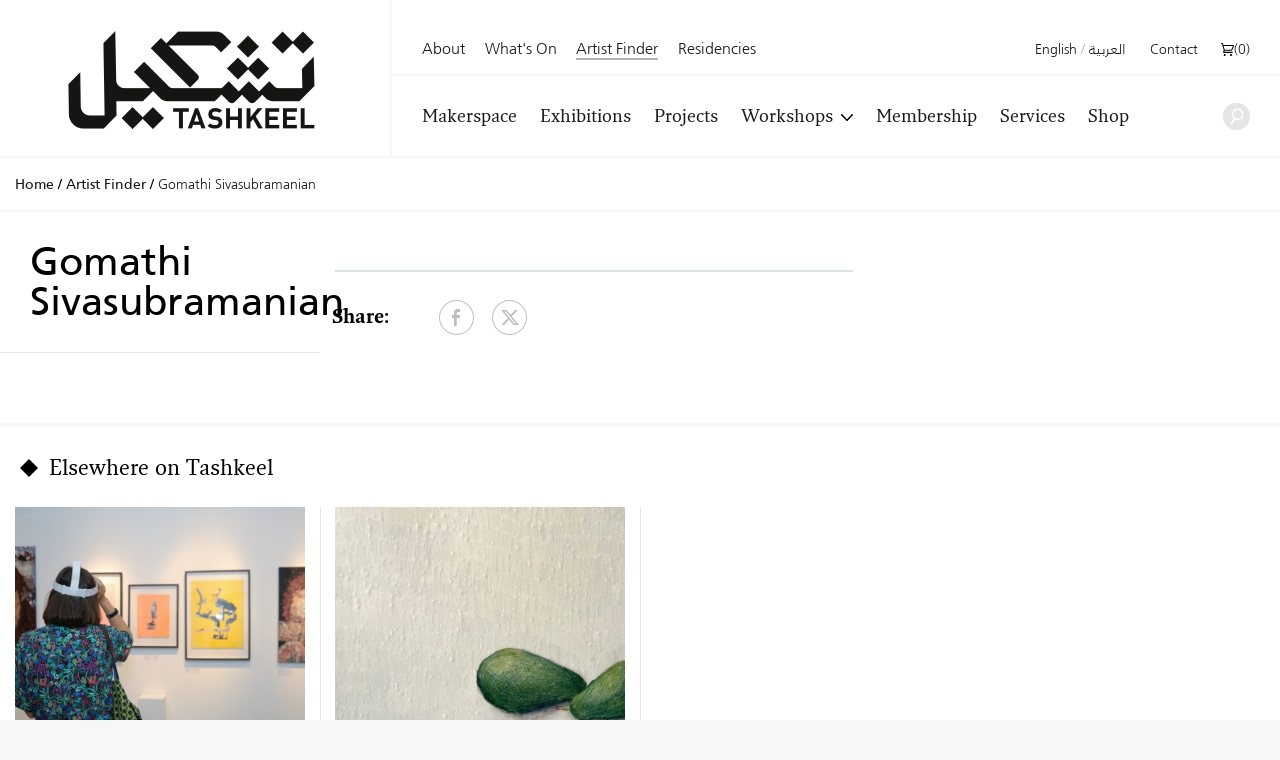

--- FILE ---
content_type: text/html; charset=UTF-8
request_url: https://tashkeel.org/artists/gomathi-sivasubramanian
body_size: 10103
content:


<!DOCTYPE html>
<!--[if IE 8]><html 	xmlns="http://www.w3.org/1999/xhtml"
	lang="en-US"
			dir="ltr"
	 class="ltr en no-js lt-ie10 lt-ie9"> <![endif]-->
<!--[if IE 9]><html 	xmlns="http://www.w3.org/1999/xhtml"
	lang="en-US"
			dir="ltr"
	 class="ltr en no-js lt-ie10"> <![endif]-->
<!--[if gt IE 8]><!--> <html 	xmlns="http://www.w3.org/1999/xhtml"
	lang="en-US"
			dir="ltr"
	 class="ltr en no-js"> <!--<![endif]-->

<head>
	<meta charset="utf-8">
	<meta http-equiv="X-UA-Compatible" content="IE=edge">
  <style>[x-cloak] { display: none !important; }</style>
		<meta name="viewport" content="width=device-width,user-scalable=no,initial-scale=1.0,maximum-scale=1.0">
	<link rel="home" href="https://tashkeel.org/" />
  
<link rel="apple-touch-icon" sizes="57x57" href="/apple-icon-57x57.png?v=2">
<link rel="apple-touch-icon" sizes="60x60" href="/apple-icon-60x60.png?v=2">
<link rel="apple-touch-icon" sizes="72x72" href="/apple-icon-72x72.png?v=2">
<link rel="apple-touch-icon" sizes="76x76" href="/apple-icon-76x76.png?v=2">
<link rel="apple-touch-icon" sizes="114x114" href="/apple-icon-114x114.png?v=2">
<link rel="apple-touch-icon" sizes="120x120" href="/apple-icon-120x120.png?v=2">
<link rel="apple-touch-icon" sizes="144x144" href="/apple-icon-144x144.png?v=2">
<link rel="apple-touch-icon" sizes="152x152" href="/apple-icon-152x152.png?v=2">
<link rel="apple-touch-icon" sizes="180x180" href="/apple-icon-180x180.png?v=2">
<link rel="icon" type="image/png" sizes="192x192"  href="/android-icon-192x192.png?v=2">
<link rel="icon" type="image/png" sizes="32x32" href="/favicon-32x32.png?v=2">
<link rel="icon" type="image/png" sizes="96x96" href="/favicon-96x96.png?v=2">
<link rel="icon" type="image/png" sizes="16x16" href="/favicon-16x16.png?v=2">
<link rel="manifest" href="/manifest.json?v=2">
<meta name="msapplication-TileColor" content="#ffffff">
<meta name="msapplication-TileImage" content="/ms-icon-144x144.png?v=2">
<meta name="theme-color" content="#ffffff">

    
              
    <script defer src="https://cdn.jsdelivr.net/npm/alpinejs@3.x.x/dist/cdn.min.js"></script>

  <!--[if lt IE 9]>
  <script src="/assets/js/vendor/html5shiv.min.js"></script>
  <![endif]-->


<title>Tashkeel | Gomathi  Sivasubramanian</title>
<script>window.dataLayer = window.dataLayer || [];
(function(w,d,s,l,i){w[l]=w[l]||[];w[l].push({'gtm.start':
new Date().getTime(),event:'gtm.js'});var f=d.getElementsByTagName(s)[0],
j=d.createElement(s),dl=l!='dataLayer'?'&l='+l:'';j.async=true;j.src=
'https://www.googletagmanager.com/gtm.js?id='+i+dl;f.parentNode.insertBefore(j,f);
})(window,document,'script','dataLayer','GTM-P494R9VN');
</script>
<script><!-- Meta Pixel Code -->
<script>
!function(f,b,e,v,n,t,s)
{if(f.fbq)return;n=f.fbq=function(){n.callMethod?
n.callMethod.apply(n,arguments):n.queue.push(arguments)};
if(!f._fbq)f._fbq=n;n.push=n;n.loaded=!0;n.version='2.0';
n.queue=[];t=b.createElement(e);t.async=!0;
t.src=v;s=b.getElementsByTagName(e)[0];
s.parentNode.insertBefore(t,s)}(window, document,'script',
'https://connect.facebook.net/en_US/fbevents.js');
fbq('init', '1991195764502716');
fbq('track', 'PageView');
</script>
<noscript><img height="1" width="1" style="display:none"
src="https://www.facebook.com/tr?id=1991195764502716&ev=PageView&noscript=1"
/></noscript>
<!-- End Meta Pixel Code --></script><meta name="generator" content="SEOmatic">
<meta name="description" content="Established in Dubai in 2008 by Lateefa bint Maktoum, Tashkeel seeks to provide a nurturing environment for the growth of contemporary art and design…">
<meta name="referrer" content="no-referrer-when-downgrade">
<meta name="robots" content="all">
<meta content="100063792673856" property="fb:profile_id">
<meta content="en_US" property="og:locale">
<meta content="ar" property="og:locale:alternate">
<meta content="Tashkeel" property="og:site_name">
<meta content="website" property="og:type">
<meta content="https://tashkeel.org/artists/gomathi-sivasubramanian" property="og:url">
<meta content="Gomathi  Sivasubramanian" property="og:title">
<meta content="Established in Dubai in 2008 by Lateefa bint Maktoum, Tashkeel seeks to provide a nurturing environment for the growth of contemporary art and design…" property="og:description">
<meta content="https://tashkeel.org/volumes/default/_1200x630_crop_center-center_82_none/Tashkeel-Social.png?mtime=1725901668" property="og:image">
<meta content="1200" property="og:image:width">
<meta content="630" property="og:image:height">
<meta content="https://www.facebook.com/TashkeelStudio/" property="og:see_also">
<meta content="https://twitter.com/tashkeel" property="og:see_also">
<meta name="twitter:card" content="summary_large_image">
<meta name="twitter:site" content="@tashkeel">
<meta name="twitter:creator" content="@tashkeel">
<meta name="twitter:title" content="Gomathi  Sivasubramanian">
<meta name="twitter:description" content="Established in Dubai in 2008 by Lateefa bint Maktoum, Tashkeel seeks to provide a nurturing environment for the growth of contemporary art and design…">
<meta name="twitter:image" content="https://tashkeel.org/volumes/default/_1200x630_crop_center-center_82_none/Tashkeel-Social.png?mtime=1725901668">
<meta name="twitter:image:width" content="1200">
<meta name="twitter:image:height" content="630">
<link href="https://tashkeel.org/artists/gomathi-sivasubramanian" rel="canonical">
<link href="https://tashkeel.org/" rel="home">
<link type="text/plain" href="https://tashkeel.org/humans.txt" rel="author">
<link href="https://tashkeel.org/ar/artists/gomathi-sivasubramanian" rel="alternate" hreflang="ar">
<link href="https://tashkeel.org/artists/gomathi-sivasubramanian" rel="alternate" hreflang="x-default">
<link href="https://tashkeel.org/artists/gomathi-sivasubramanian" rel="alternate" hreflang="en-us">
<link href="/assets/css/fonts.css?v=1740197803" rel="stylesheet">
<link href="/assets/css/vendor/normalize.css?v=1740197903" rel="stylesheet">
<link href="/assets/vendor_pkg/owlcarousel/owl.carousel.css?v=1740198289" rel="stylesheet">
<link href="/assets/vendor_pkg/fresco/fresco.css?v=1740198277" rel="stylesheet">
<link href="/assets/vendor_pkg/fancybox/jquery.fancybox.css?v=1740198274" rel="stylesheet">
<link href="/assets/vendor_pkg/tipped/css/tipped/tipped.css?v=1740198319" rel="stylesheet">
<link href="/assets/css/application.css?v=1740197766" rel="stylesheet"></head>
<body><noscript><iframe src="https://www.googletagmanager.com/ns.html?id=GTM-P494R9VN"
height="0" width="0" style="display:none;visibility:hidden"></iframe></noscript>

<noscript><img height="1" width="1" style="display:none"
src="https://www.facebook.com/tr?id=1991195764502716&ev=PageView&noscript=1" /></noscript>

<div id="container" class="remodal-bg">
	<div id="containerInner">

		<header id="top">

			<div class="logo">
				<a href="https://tashkeel.org/" title="Home">
					<img src="/assets/img/logo_tashkeel_lg_v2024.png?v=2" alt="Tashkeel">
				</a>
			</div>

			<div id="nav" class="navBars">

        				<div class="topNavBars">

										<div class="primaryNav">
						<nav>
							<ul>
								<li class="home"><a href="https://tashkeel.org/" title="Home" class="">Home</a></li>
								<li class="studios"><a href="https://tashkeel.org/makerspace" title="Makerspace" class="">Makerspace</a></li>
								<li class="exhibitions"><a href="https://tashkeel.org/exhibitions" title="Exhibitions" class="">Exhibitions</a></li>
								<li class="projects"><a href="https://tashkeel.org/projects" title="Projects" class="">Projects</a></li>
								<li class="workshops">
									<a href="https://tashkeel.org/workshops" title="Workshops" class="">Workshops</a>
									<ul>
										<li><a href="https://tashkeel.org/workshops/adult" title="Adult Workshops">Adults</a></li>
										<li><a href="https://tashkeel.org/workshops/youth" title="Youth Workshops">Youth</a></li>
									</ul>
								</li>
								<li class="youth"><a href="https://tashkeel.org/membership" title="Membership" class="">Membership</a></li>
                <li class="consultancy"><a href="https://tashkeel.org/consultancy" title="Consultancy" class="">Services</a></li>
								<li class="residencies"><a href="https://shop.tashkeel.org" target="_blank" title="Shop">Shop</a></li>
							</ul>
						</nav>
					</div>

					<div class="utilityNavA">
						<nav>
							<ul>
								<li><a href="https://tashkeel.org/about" title="About" >About</a></li>
								<li><a href="https://tashkeel.org/calendar" title="What&#039;s On" class="">What&#039;s On</a></li>
                <li><a href="https://tashkeel.org/artists" title="Artist Finder" class="active">Artist Finder</a></li>
                <li class="residencies"><a href="https://tashkeel.org/residencies" title="Residencies" class="">Residencies</a></li>
																							</ul>
						</nav>
					</div>

					<div class="utilityNavB">
						<nav>
							<ul>
                												<li class="languageSwitcher">
									<a href="https://tashkeel.org/artists/gomathi-sivasubramanian" dir="ltr"  title="English">English</a>
									<span class="divider">/</span>
									<a href="https://tashkeel.org/ar/artists/gomathi-sivasubramanian" dir="rtl"  title="العربية">العربية</a>
								</li>
								<li class="contact"><a href="https://tashkeel.org/contact" title="Contact" class="">Contact</a></li>
                <li>
                  <script>
                    async function getCartTotalQty() {
                      const headers = new Headers({
                        'Content-Type': 'application/json',
                        'Accept': 'application/json',
                        'X-Requested-With': 'XMLHttpRequest'
                      });

                      const myRequest = new Request('?action=commerce/cart/get-cart', {
                        responseType: 'json',
                        headers: headers
                      });

                      const response = await fetch(myRequest);
                      let c = await response.json();
                      return c.cart.totalQty;
                    }
                  </script>
                  <a title="Cart"
                     href="https://tashkeel.org/cart"
                     x-data="{}"
                     class=" inline-flex align-baseline gap-2"
                     style="transform: translateY(1px)">
                    <svg aria-hidden="true" focusable="false" role="presentation" viewBox="0 0 25 25"
                         width="13"
                         height="13"
                         style="transform: translateY(1px)"><path d="M5.058 23a2 2 0 1 0 4.001-.001A2 2 0 0 0 5.058 23zm12.079 0c0 1.104.896 2 2 2s1.942-.896 1.942-2-.838-2-1.942-2-2 .896-2 2zM0 1a1 1 0 0 0 1 1h1.078l.894 3.341L5.058 13c0 .072.034.134.042.204l-1.018 4.58A.997.997 0 0 0 5.058 19h16.71a1 1 0 0 0 0-2H6.306l.458-2.061c.1.017.19.061.294.061h12.31c1.104 0 1.712-.218 2.244-1.5l3.248-6.964C25.423 4.75 24.186 4 23.079 4H5.058c-.157 0-.292.054-.438.088L3.844.772A1 1 0 0 0 2.87 0H1a1 1 0 0 0-1 1zm5.098 5H22.93l-3.192 6.798c-.038.086-.07.147-.094.19-.067.006-.113.012-.277.012H7.058v-.198l-.038-.195L5.098 6z"></path></svg>
                    <span>(<span x-text="await getCartTotalQty()">0</span>)</span>
                  </a></li>
							</ul>
						</nav>
					</div>
				</div>

				<div class="bottomNavBars">
					<div class="primaryNav">
						<nav>
							<ul>
								<li class="studios"><a href="https://tashkeel.org/makerspace" title="Makerspace" class="">Makerspace</a></li>
								<li class="exhibitions"><a href="https://tashkeel.org/exhibitions" title="Exhibitions" class="">Exhibitions</a></li>
								<li class="projects"><a href="https://tashkeel.org/projects" title="Projects" class="">Projects</a></li>
								<li class="workshops submenu__trigger">
									<a href="https://tashkeel.org/workshops" title="Workshops" class="">Workshops</a>
									<ul>
										<li><a href="https://tashkeel.org/workshops/adult" title="Adult Workshops">Adults</a></li>
										<li><a href="https://tashkeel.org/workshops/youth" title="Youth Workshops">Youth</a></li>
									</ul>
								</li><li class="youth"><a href="https://tashkeel.org/membership" title="Membership" class="">Membership</a></li>
                				<li class="consultancy"><a href="https://tashkeel.org/consultancy" title="Consultancy" class="">Services</a></li>
								<li class="residencies"><a href="https://shop.tashkeel.org" target="_blank" title="Shop">Shop</a></li>
							</ul>
						</nav>
					</div>

					<form class="searchBox" action="https://tashkeel.org/search" method="get">
						<input type="search" name="q" required="required" placeholder="Search...">
						<button type="submit" class="icn icn--search">
							<!-- http://j.eremy.net/inline-svg-with-ie8-fallback-support/ -->
<!--[if gte IE 9]><!-->
<svg class="block" xmlns="http://www.w3.org/2000/svg" width="22px" height="26px" viewBox="316.892 773.68 22 26"><path fill="#fff" d="M334.691,776.167c-3.886-3.119-9.563-2.496-12.681,1.389c-2.926,3.646-2.56,8.867,0.705,12.074l-4.667,7.106
c-0.519,0.646-0.417,1.595,0.232,2.113c0.648,0.521,1.594,0.416,2.114-0.23l4.787-7.255c0.004-0.005,0.005-0.01,0.009-0.014
c3.689,1.747,8.223,0.82,10.89-2.501C339.198,784.962,338.576,779.285,334.691,776.167z M334.342,787.454
c-2.348,2.925-6.624,3.395-9.55,1.046c-2.926-2.349-3.395-6.624-1.045-9.55s6.625-3.394,9.55-1.046
C336.223,780.251,336.691,784.528,334.342,787.454z"/></svg>
<!--<![endif]-->
<!--[if lte IE 8]>
<img src="/assets/img/icn_search.png" alt="Search">
<![endif]-->						</button>
					</form>
				</div>

				<a href="#top" id="nav-close-btn" class="icnMenuClose">
					Close
				</a>
			</div>

			<a href="#nav" id="nav-open-btn" class="icnMenu">
				Open
			</a>

		</header>

					<div vocab="http://schema.org/" id="breadcrumbBar" class="breadcrumbs">
				<span class="breadcrumbs__desktop">
					<a class="breadcrumbs__crumb" typeof="breadcrumb" property="url" href="https://tashkeel.org/" title="Home">Home</a>

											<span class="breadcrumbs__divider">/</span>
						<a class="breadcrumbs__crumb " typeof="breadcrumb" property="url" href="https://tashkeel.org/artists" title="Artist Finder">Artist Finder</a>
											<span class="breadcrumbs__divider">/</span>
						<a class="breadcrumbs__crumb active" typeof="breadcrumb" property="url" href="https://tashkeel.org/artists/gomathi-sivasubramanian" title="Gomathi  Sivasubramanian">Gomathi  Sivasubramanian</a>
									</span>

				<span class="breadcrumbs__mobile">
																
					<a class="breadcrumbs__crumb" typeof="breadcrumb" property="url" href="https://tashkeel.org/artists" title="Artist Finder">Artist Finder</a>
				</span>
			</div>
		
		<main role="main" class="artistsEntry">
			
  
  <div class="artistsEntry__inner">
    <div class="artistsEntry__header">
      <h1 class="artistsEntry__title">Gomathi  Sivasubramanian</h1>

                  
      
                </div>

    <div class="artistsEntry__content artistsEntry__content--withoutSlideshow">

            		
	
				



      <div class="artistsEntry__primary">
                <div class="pt-8 mt-8 border-t-2 border-grey-light">
          <div class="mb-8">
	<div class="
		flex
		items-center -mx-2
		justify-start
		">
		<h3 class="leading-none mx-1 mt-1 mb-0 align-middle">
							Share:
					</h3>
		<ul class="my-0 list-none clearfix">
			<li class="inline-block align-middle mx-2">
				<a class="flex items-center group block no-underline"
           href="https://www.facebook.com/sharer/sharer.php?u=https%3A%2F%2Ftashkeel.org%2Fartists%2Fgomathi-sivasubramanian"
           target="_blank"
           rel="noopener noreferrer"
           title="Share on Facebook">
					<div class="opacity-25 group-hover:opacity-100 transition-opacity align-middle">
						<!-- http://j.eremy.net/inline-svg-with-ie8-fallback-support/ -->
<!--[if gte IE 9]><!-->
<svg class="block" xmlns="http://www.w3.org/2000/svg" width="35" height="35" viewBox="0.5 0 35 35"><path d="M18 35C8.35 35 .5 27.148.5 17.5S8.35 0 18 0c9.648 0 17.5 7.85 17.5 17.5S27.648 35 18 35zm0-34C8.9 1 1.5 8.402 1.5 17.5 1.5 26.598 8.902 34 18 34c9.098 0 16.5-7.4 16.5-16.5C34.5 8.402 27.098 1 18 1zm3.348 16.976h-3V26H15.44v-8.023h-2v-2.89h2v-2.47c0-1.938 1.106-3.72 3.998-3.72 1.168 0 2.03.113 2.03.113l-.068 2.997S20.517 12 19.556 12c-1.04 0-1.21.48-1.21 1.277v1.81h3.138l-.136 2.89z"/></svg>
<!--<![endif]-->
<!--[if lte IE 8]>
<img src="/assets/img/icn_facebook.png" alt="Find Tashkeel on Facebook">
<![endif]-->
					</div>
									</a>
			</li>
			<li class="inline-block align-middle mx-2">
				<a class="flex items-center group block no-underline"
           href="https://twitter.com/intent/tweet?url=https%3A%2F%2Ftashkeel.org%2Fartists%2Fgomathi-sivasubramanian"
           target="_blank"
           rel="noopener noreferrer"
           title="Share on X">
					<div class="opacity-25 group-hover:opacity-100 transition-opacity align-middle">
						<!-- http://j.eremy.net/inline-svg-with-ie8-fallback-support/ -->
<!--[if gte IE 9]><!-->
<svg class="block" width="35" height="35" viewBox="0 0 35 35" xmlns="http://www.w3.org/2000/svg">
<path fill-rule="evenodd" clip-rule="evenodd" d="M0 17.5C0 7.85156 7.85156 0 17.5 0C27.1484 0 35 7.85156 35 17.5C35 27.1484 27.1484 35 17.5 35C7.85156 35 0 27.1484 0 17.5ZM1 17.5C1 26.6016 8.40234 34 17.5 34C26.5977 34 34 26.6016 34 17.5C34 8.40234 26.5977 1 17.5 1C8.39844 1 1 8.40234 1 17.5ZM25.9375 10H23.1758L18.6289 14.793L14.6953 10H9L15.8047 18.2031L9.35547 25H12.1172L17.0938 19.7578L21.4453 25H27L19.9062 16.3555L25.9375 10ZM23.7383 23.4766H22.207L12.2227 11.4414H13.8633L23.7383 23.4766Z"/></svg>
<!--<![endif]-->
<!--[if lte IE 8]>
<img src="/assets/img/icn_twitter.png" alt="Follow Tashkeel on Twitter">
<![endif]-->
					</div>
									</a>
			</li>
		</ul>
	</div>
</div>
        </div>
      </div>

      <div class="artistsEntry__secondary">
                      </div>
    </div>
  </div>

  
    
    <section class="section artistsEntry__related">

      <div class="section__header section__header--borderless">
        <h2 class="section__header__text">Elsewhere on Tashkeel</h2>
      </div>

            
		
	<div class="teasers teasers--count2">
		<div class="teasers__row">
			<div class="teasers__row__inner">

				
					<div class="teasers__block">

						<a href="https://tashkeel.org/exhibitions/made-in-tashkeel-2022" data-href="https://tashkeel.org/exhibitions/made-in-tashkeel-2022" title="Made in Tashkeel 2022" class="figure">
							<figure class="figure__figure">

																										<img class="figure__image" src="https://tashkeel.org/volumes/exhibitions/Made-in-Tashkeel/Made-in-Tashkeel-2022/Install-shots/_teaser/Untitled-2.jpg" alt=" Untitled 2">
								
								<figcaption class="figure__figcaption">

									<div class="figure__header">
										<h3 class="figure__title">Made in Tashkeel 2022</h3>
									</div>

									<div class="figure__excerpt">

										
		
		
		
		
		<p>The 12th edition of Made in Tashkeel celebrates the creative community’s skill and expertise to make, create and explore.</p>



									</div>

									<div class="figure__footer">
										<span class="cta cta--exhibitions">Read more</span>
									</div>
								</figcaption>
							</figure>
						</a>
					</div>

				
					<div class="teasers__block">

						<a href="https://tashkeel.org/exhibitions/the-philosophy-of-food" data-href="https://tashkeel.org/exhibitions/the-philosophy-of-food" title="Philosophy of Food" class="figure">
							<figure class="figure__figure">

																										<img class="figure__image" src="https://tashkeel.org/volumes/exhibitions/The-Philosophy-of-Food/_teaser/Untitled-1-copy.jpg" alt=" Untitled 1 copy">
								
								<figcaption class="figure__figcaption">

									<div class="figure__header">
										<h3 class="figure__title">Philosophy of Food</h3>
									</div>

									<div class="figure__excerpt">

										
		
		
		
		
		<p>In a place that currently imports 80 per cent of its food, can we ever become a self-sufficient society, able to nourish ourselves while preserving the natural resources around us and reducing waste? ...</p>



									</div>

									<div class="figure__footer">
										<span class="cta cta--exhibitions">Read more</span>
									</div>
								</figcaption>
							</figure>
						</a>
					</div>

				
			</div>
		</div>
	</div>


      <div class="section__footer">
        <a class="btn" href="https://tashkeel.org/artists" title="View all Artists">View all Artists</a>
      </div>

    </section>
  
	<section class="heartbeat">
	<div class="heartbeat__row heartbeat__row--1">
		<div class="heartbeat__hours">
			<div class="section">
				<div class="section__header section__header--heartbeat">
					<h3 class="section__header__text">Opening Hours</h3>
				</div>

				<div class="heartbeat__content">
          <div>
            <p><strong>Tashkeel Alserkal</strong><br /><strong>Makerspace, Unit 89, Alserkal Avenue</strong><br />Sat-Thu 10am – 7pm<br />(closed Fridays &amp; public holidays).<br /><br /><strong>Tashkeel Nad Al Sheba</strong><br />Nad Al Sheba 1<br />Daily 8am - 10pm<br /> </p>
          </div>
          <br>
					<a class="cta" href="https://tashkeel.org/contact" title="How to find us">How to find us</a>

				</div>
			</div>
		</div>

		<div class="heartbeat__calendar">
			<div class="section">
				<div class="section__header section__header--heartbeat">
					<h3 class="section__header__text">Calendar</h3>
				</div>

				<div class="heartbeat__content">
          


                          
                                                                                                                                                                                                                                                                                                                                                                                                                                                                                                                                                                                                              
  <table class="calendar">
    <thead class="calendar__days">
    <tr class="calendar__header">
      <th>
                <a href="https://tashkeel.org/calendar/widget/2025/12" class="calendar__arrow calendar__arrow--prev"><img src="/assets/img/carat-left.png" alt="" /></a>
      </th>
      <th colspan="5">
        <h2 class="calendar__heading" colspan="5">
          January
        </h2>
      </th>
      <th>
                <a href="https://tashkeel.org/calendar/widget/2026/2" class="calendar__arrow calendar__arrow--next" colspan="1"><img src="/assets/img/carat-right.png" alt="" /></a>
      </th>
    </tr>
    <tr class="calendar__day__names">
                                  <th class="calendar__day__weekend">Sun</th>
                      <th class="">Mon</th>
                      <th class="">Tue</th>
                      <th class="">Wed</th>
                      <th class="">Thu</th>
                      <th class="">Fri</th>
                      <th class="calendar__day__weekend">Sat</th>
          </tr>
    </thead>
    <tbody>
          <tr class="calendar__week">
                                                                                                                                                                  <td
            class="calendar__day calendar__day__past calendar__day__prevMonth">
                          28
                      </td>
                                                                                                                                                                  <td
            class="calendar__day calendar__day__past calendar__day__prevMonth">
                          29
                      </td>
                                                                                                                                                                  <td
            class="calendar__day calendar__day__past calendar__day__prevMonth">
                          30
                      </td>
                                                                                                                                                                  <td
            class="calendar__day calendar__day__past calendar__day__prevMonth">
                          31
                      </td>
                                                                                                                                                                  <td
            class="calendar__day calendar__day__past calendar__day__currentMonth">
                          01
                      </td>
                                                                                                                                                                                        <td
            class="calendar__day calendar__day__past calendar__day__currentMonth calendar__day__closed">
                          02
                      </td>
                                                                                                                                                                  <td
            class="calendar__day calendar__day__past calendar__day__currentMonth">
                          03
                      </td>
              </tr>
          <tr class="calendar__week">
                                                                                                                                                                  <td
            class="calendar__day calendar__day__past calendar__day__currentMonth">
                          04
                      </td>
                                                                                                                                                                  <td
            class="calendar__day calendar__day__past calendar__day__currentMonth">
                          05
                      </td>
                                                                                                                                                                  <td
            class="calendar__day calendar__day__past calendar__day__currentMonth">
                          06
                      </td>
                                                                                                                                                                  <td
            class="calendar__day calendar__day__past calendar__day__currentMonth">
                          07
                      </td>
                                                                                                                                                                  <td
            class="calendar__day calendar__day__past calendar__day__currentMonth">
                          08
                      </td>
                                                                                                                                                                                        <td
            class="calendar__day calendar__day__past calendar__day__currentMonth calendar__day__closed">
                          09
                      </td>
                                                                                                                                                                  <td
            class="calendar__day calendar__day__past calendar__day__currentMonth">
                          10
                      </td>
              </tr>
          <tr class="calendar__week">
                                                                                                                                                                                        <td
            class="calendar__day calendar__day__past calendar__day__currentMonth calendar__day__hasEvents">
                          <a class="calendar__events__link" href="https://tashkeel.org/calendar/2026/01/11" title="View all entries for 2026/01/11">
                11
              </a>
                      </td>
                                                                                                                                                                                        <td
            class="calendar__day calendar__day__past calendar__day__currentMonth calendar__day__hasEvents">
                          <a class="calendar__events__link" href="https://tashkeel.org/calendar/2026/01/12" title="View all entries for 2026/01/12">
                12
              </a>
                      </td>
                                                                                                                                                                                        <td
            class="calendar__day calendar__day__past calendar__day__currentMonth calendar__day__hasEvents">
                          <a class="calendar__events__link" href="https://tashkeel.org/calendar/2026/01/13" title="View all entries for 2026/01/13">
                13
              </a>
                      </td>
                                                                                                                                                                                        <td
            class="calendar__day calendar__day__past calendar__day__currentMonth calendar__day__hasEvents">
                          <a class="calendar__events__link" href="https://tashkeel.org/calendar/2026/01/14" title="View all entries for 2026/01/14">
                14
              </a>
                      </td>
                                                                                                                                                                                        <td
            class="calendar__day calendar__day__past calendar__day__currentMonth calendar__day__hasEvents">
                          <a class="calendar__events__link" href="https://tashkeel.org/calendar/2026/01/15" title="View all entries for 2026/01/15">
                15
              </a>
                      </td>
                                                                                                                                                                                        <td
            class="calendar__day calendar__day__past calendar__day__currentMonth calendar__day__closed">
                          16
                      </td>
                                                                                                                                                                                        <td
            class="calendar__day calendar__day__past calendar__day__currentMonth calendar__day__hasEvents">
                          <a class="calendar__events__link" href="https://tashkeel.org/calendar/2026/01/17" title="View all entries for 2026/01/17">
                17
              </a>
                      </td>
              </tr>
          <tr class="calendar__week">
                                                                                                                                                                                        <td
            class="calendar__day calendar__day__past calendar__day__currentMonth calendar__day__hasEvents">
                          <a class="calendar__events__link" href="https://tashkeel.org/calendar/2026/01/18" title="View all entries for 2026/01/18">
                18
              </a>
                      </td>
                                                                                                                                                                                        <td
            class="calendar__day calendar__day__past calendar__day__currentMonth calendar__day__hasEvents">
                          <a class="calendar__events__link" href="https://tashkeel.org/calendar/2026/01/19" title="View all entries for 2026/01/19">
                19
              </a>
                      </td>
                                                                                                                                                                                        <td
            class="calendar__day calendar__day__past calendar__day__currentMonth calendar__day__hasEvents">
                          <a class="calendar__events__link" href="https://tashkeel.org/calendar/2026/01/20" title="View all entries for 2026/01/20">
                20
              </a>
                      </td>
                                                                                                                                                                                        <td
            class="calendar__day calendar__day__past calendar__day__currentMonth calendar__day__hasEvents">
                          <a class="calendar__events__link" href="https://tashkeel.org/calendar/2026/01/21" title="View all entries for 2026/01/21">
                21
              </a>
                      </td>
                                                                                                                                                                                        <td
            class="calendar__day calendar__day__past calendar__day__currentMonth calendar__day__hasEvents">
                          <a class="calendar__events__link" href="https://tashkeel.org/calendar/2026/01/22" title="View all entries for 2026/01/22">
                22
              </a>
                      </td>
                                                                                                                                                                                        <td
            class="calendar__day calendar__day__past calendar__day__currentMonth calendar__day__closed">
                          23
                      </td>
                                                                                                                                                                                        <td
            class="calendar__day calendar__day__past calendar__day__currentMonth calendar__day__hasEvents">
                          <a class="calendar__events__link" href="https://tashkeel.org/calendar/2026/01/24" title="View all entries for 2026/01/24">
                24
              </a>
                      </td>
              </tr>
          <tr class="calendar__week">
                                                                                                                                                                                        <td
            class="calendar__day calendar__day__currentMonth calendar__day__today calendar__day__hasEvents">
                          <a class="calendar__events__link" href="https://tashkeel.org/calendar/2026/01/25" title="View all entries for 2026/01/25">
                25
              </a>
                      </td>
                                                                                                                                                                  <td
            class="calendar__day calendar__day__currentMonth calendar__day__hasEvents">
                          <a class="calendar__events__link" href="https://tashkeel.org/calendar/2026/01/26" title="View all entries for 2026/01/26">
                26
              </a>
                      </td>
                                                                                                                                                                  <td
            class="calendar__day calendar__day__currentMonth calendar__day__hasEvents">
                          <a class="calendar__events__link" href="https://tashkeel.org/calendar/2026/01/27" title="View all entries for 2026/01/27">
                27
              </a>
                      </td>
                                                                                                                                                                  <td
            class="calendar__day calendar__day__currentMonth calendar__day__hasEvents">
                          <a class="calendar__events__link" href="https://tashkeel.org/calendar/2026/01/28" title="View all entries for 2026/01/28">
                28
              </a>
                      </td>
                                                                                                                                                                  <td
            class="calendar__day calendar__day__currentMonth calendar__day__hasEvents">
                          <a class="calendar__events__link" href="https://tashkeel.org/calendar/2026/01/29" title="View all entries for 2026/01/29">
                29
              </a>
                      </td>
                                                                                                                                                                  <td
            class="calendar__day calendar__day__currentMonth calendar__day__closed">
                          30
                      </td>
                                                                                                                                                                  <td
            class="calendar__day calendar__day__currentMonth calendar__day__hasEvents">
                          <a class="calendar__events__link" href="https://tashkeel.org/calendar/2026/01/31" title="View all entries for 2026/01/31">
                31
              </a>
                      </td>
              </tr>
        </tbody>
  </table>
					<a class="cta cta-events" href="https://tashkeel.org/calendar" title="View all events">View all events</a>
				</div>

			</div>
		</div>
	</div>
	<div class="heartbeat__row heartbeat__row--2">
		<div class="heartbeat__updates">
			<div class="section">
				<div class="section__header section__header--heartbeat">
					<h3 class="section__header__text">Stay updated</h3>
				</div>

				<div class="heartbeat__content">
					<div class="heartbeat__newsletter">
						<div class="heartbeat__newsletter__content">
							<h4 class="hearbeat__newsletter__heading">Subscribe to our newsletter</h4>
							<div class="heartbeat__newsletter__incentive">
								<p>Sign up to be the first to get notified about upcoming exhibitions workshops, news and events.</p>
							</div>

                            <br>
              <a class="cta" href="https://tashkeel.org/subscribe"
                 title="Subscribe to our newsletter">Join now</a>

                          </div>
          </div>

					<div class="heartbeat__social">
						<div class="heartbeat__social__content">
							<h4 class="hearbeat__social__heading">Connect with us</h4>
							<ul>
								<li class="facebook">
									<a href="https://www.facebook.com/TashkeelStudio" target="_blank" rel="nofollow" title="Find us on Facebook">
										<!-- http://j.eremy.net/inline-svg-with-ie8-fallback-support/ -->
<!--[if gte IE 9]><!-->
<svg class="block" xmlns="http://www.w3.org/2000/svg" width="35" height="35" viewBox="0.5 0 35 35"><path d="M18 35C8.35 35 .5 27.148.5 17.5S8.35 0 18 0c9.648 0 17.5 7.85 17.5 17.5S27.648 35 18 35zm0-34C8.9 1 1.5 8.402 1.5 17.5 1.5 26.598 8.902 34 18 34c9.098 0 16.5-7.4 16.5-16.5C34.5 8.402 27.098 1 18 1zm3.348 16.976h-3V26H15.44v-8.023h-2v-2.89h2v-2.47c0-1.938 1.106-3.72 3.998-3.72 1.168 0 2.03.113 2.03.113l-.068 2.997S20.517 12 19.556 12c-1.04 0-1.21.48-1.21 1.277v1.81h3.138l-.136 2.89z"/></svg>
<!--<![endif]-->
<!--[if lte IE 8]>
<img src="/assets/img/icn_facebook.png" alt="Find Tashkeel on Facebook">
<![endif]-->
										Find us on Facebook
									</a>
								</li>
								<li class="twitter">
									<a href="https://twitter.com/Tashkeel" target="_blank" rel="nofollow" title="Follow us on Twitter">
										<!-- http://j.eremy.net/inline-svg-with-ie8-fallback-support/ -->
<!--[if gte IE 9]><!-->
<svg class="block" width="35" height="35" viewBox="0 0 35 35" xmlns="http://www.w3.org/2000/svg">
<path fill-rule="evenodd" clip-rule="evenodd" d="M0 17.5C0 7.85156 7.85156 0 17.5 0C27.1484 0 35 7.85156 35 17.5C35 27.1484 27.1484 35 17.5 35C7.85156 35 0 27.1484 0 17.5ZM1 17.5C1 26.6016 8.40234 34 17.5 34C26.5977 34 34 26.6016 34 17.5C34 8.40234 26.5977 1 17.5 1C8.39844 1 1 8.40234 1 17.5ZM25.9375 10H23.1758L18.6289 14.793L14.6953 10H9L15.8047 18.2031L9.35547 25H12.1172L17.0938 19.7578L21.4453 25H27L19.9062 16.3555L25.9375 10ZM23.7383 23.4766H22.207L12.2227 11.4414H13.8633L23.7383 23.4766Z"/></svg>
<!--<![endif]-->
<!--[if lte IE 8]>
<img src="/assets/img/icn_twitter.png" alt="Follow Tashkeel on Twitter">
<![endif]-->
										Follow us on Twitter
									</a>
								</li>
								<li class="instagram">
									<a href="https://instagram.com/tashkeelstudio" target="_blank" rel="nofollow" title="Check us out on Instagram">
										<!-- http://j.eremy.net/inline-svg-with-ie8-fallback-support/ -->
<!--[if gte IE 9]><!-->
<!-- Generator: Adobe Illustrator 22.1.0, SVG Export Plug-In  -->
<svg class="block" xmlns="http://www.w3.org/2000/svg" width="35" height="35">
  <path d="M17.5 0C7.8 0 0 7.9 0 17.5S7.8 35 17.5 35C27.1 35 35 27.1 35 17.5S27.1 0 17.5 0zm0 34C8.4 34 1 26.6 1 17.5S8.4 1 17.5 1 34 8.4 34 17.5 26.6 34 17.5 34z"/>
  <path d="M17.5 9c-2.3 0-2.6 0-3.5.1-.9 0-1.5.2-2.1.4-.6.2-1 .5-1.5 1s-.8.9-1 1.5c-.2.5-.4 1.2-.4 2.1v3.4c0 2.3 0 2.6.1 3.5 0 .9.2 1.5.4 2.1.2.6.5 1 1 1.5s.9.8 1.5 1c.5.2 1.2.4 2.1.4.9 0 1.2.1 3.5.1s2.6 0 3.5-.1c.9 0 1.5-.2 2.1-.4.6-.2 1-.5 1.5-1s.8-.9 1-1.5c.2-.5.4-1.2.4-2.1 0-.9.1-1.2.1-3.5s0-2.6-.1-3.5c0-.9-.2-1.5-.4-2.1-.2-.6-.5-1-1-1.5s-.9-.8-1.5-1c-.5-.2-1.2-.4-2.1-.4h-3.6zm0 1.5c2.3 0 2.5 0 3.4.1.8 0 1.3.2 1.6.3.4.2.7.3 1 .6.3.3.5.6.6 1 .1.3.3.7.3 1.6v3.4c0 2.2 0 2.5-.1 3.4 0 .8-.2 1.3-.3 1.6-.2.4-.3.7-.6 1-.3.3-.6.5-1 .6-.3.1-.8.3-1.6.3h-3.4c-2.3 0-2.5 0-3.4-.1-.8 0-1.3-.2-1.6-.3-.4-.2-.7-.3-1-.6-.3-.3-.5-.6-.6-1-.1-.3-.3-.8-.3-1.6v-3.4V14c0-.8.2-1.3.3-1.6.1-.4.3-.7.6-1 .3-.3.6-.5 1-.6.3-.1.7-.3 1.6-.3h3.5zm0 2.6c-2.4 0-4.4 2-4.4 4.4 0 2.4 2 4.4 4.4 4.4 2.4 0 4.4-2 4.4-4.4 0-2.4-2-4.4-4.4-4.4zm0 7.2c-1.6 0-2.8-1.3-2.8-2.8s1.3-2.8 2.8-2.8 2.8 1.3 2.8 2.8-1.2 2.8-2.8 2.8zm5.6-7.3c0 .6-.5 1-1 1-.6 0-1-.5-1-1 0-.6.5-1 1-1 .5-.1 1 .4 1 1z"/>
</svg>
<!--<![endif]-->
<!--[if lte IE 8]>
<img src="/assets/img/icn_instagram.png" alt="Check out Tashkeel on Instagram">
<![endif]-->										Check us out on Instagram
									</a>
								</li>
								<li class="linkedIn">
									<a href="https://www.linkedin.com/company/tashkeel" target="_blank" rel="nofollow" title="Follow us on LinkedIn">
										<svg width="35" height="35" xmlns="http://www.w3.org/2000/svg" viewBox="0 0 35 35">
  <path d="M11.565 8.283a2.278 2.278 0 0 1-2.273 2.282 2.278 2.278 0 0 1-2.274-2.282A2.278 2.278 0 0 1 9.292 6a2.278 2.278 0 0 1 2.273 2.283Zm.018 4.108H7V27h4.583V12.391Zm7.317 0h-4.554V27h4.555v-7.669c0-4.264 5.527-4.612 5.527 0V27H29v-9.25c0-7.195-8.178-6.933-10.1-3.391V12.39Z"/><path d="M17.5 0C7.85 0 0 7.852 0 17.5S7.85 35 17.5 35C27.148 35 35 27.148 35 17.5S27.148 0 17.5 0Zm0 34.003C8.4 34.003.997 26.602.997 17.5.997 8.4 8.398.997 17.5.997 26.6.997 34.003 8.4 34.003 17.5c0 9.102-7.403 16.503-16.503 16.503Z"/>
</svg>
										Follow us on LinkedIn
									</a>
								</li>
								<li class="youtube">
									<a href="https://www.youtube.com/user/TashkeelStudio" target="_blank" rel="nofollow" title="Visit our Youtube Channel">
										<!-- http://j.eremy.net/inline-svg-with-ie8-fallback-support/ -->
<!--[if gte IE 9]><!-->
<!-- Generator: Adobe Illustrator 22.1.0, SVG Export Plug-In  -->
<svg class="block" xmlns="http://www.w3.org/2000/svg" width="35" height="35">
  <path d="M17.5 0C7.8 0 0 7.9 0 17.5S7.8 35 17.5 35C27.1 35 35 27.1 35 17.5S27.1 0 17.5 0zm0 34C8.4 34 1 26.6 1 17.5S8.4 1 17.5 1 34 8.4 34 17.5 26.6 34 17.5 34z"/>
  <path d="M25.7 13.4c-.2-.7-.8-1.3-1.5-1.5-1.3-.4-6.7-.4-6.7-.4s-5.4 0-6.7.4c-.7.2-1.3.8-1.5 1.5-.3 1.4-.4 2.8-.4 4.2 0 1.4.1 2.8.4 4.1.2.7.8 1.3 1.5 1.5 1.3.4 6.7.4 6.7.4s5.4 0 6.7-.4c.7-.2 1.3-.8 1.5-1.5.2-1.4.4-2.8.4-4.1 0-1.5-.1-2.9-.4-4.2zm-9.9 6.7V15l4.5 2.6-4.5 2.5z"/>
</svg>
<!--<![endif]-->
<!--[if lte IE 8]>
<img src="/assets/img/icn_instagram.png" alt="Check out Tashkeel on Instagram">
<![endif]-->										Visit our Youtube Channel
									</a>
								</li>
								<li class="googleArts">
									<a href="https://artsandculture.google.com/partner/tashkeel" target="_blank" rel="nofollow" title="Visit us on Google Arts &amp; Culture">
										<svg class="block" xmlns="http://www.w3.org/2000/svg" width="35" height="35" viewBox="0 0 35 35">
  <g fill="#000" fill-rule="nonzero">
    <path d="M5.853 12.941H7.51v.983c0 .433.35.783.784.783h18.529c.434 0 .784-.35.784-.783v-.983l1.656-.033v-2.017c0-.546 0-.547-.557-.75l-10.808-3.26a1.162 1.162 0 0 0-.68 0L6.41 10.142c-.557.167-.557.167-.557.75v2.05Z"/>
    <path d="M28.507 23.437h-.901v-.982a.783.783 0 0 0-.784-.783h-1.034v-9.988h-3.255v9.988h-3.32v-9.988h-3.312v9.988h-3.32v-9.988H9.328v9.988H8.293a.783.783 0 0 0-.784.783v.982h-.9a.783.783 0 0 0-.784.784V26.07H29.29V24.221a.783.783 0 0 0-.783-.784Z"/>
    <path d="M17.5 0C7.85 0 0 7.852 0 17.5S7.85 35 17.5 35C27.148 35 35 27.148 35 17.5S27.148 0 17.5 0Zm0 34.003C8.4 34.003.997 26.602.997 17.5.997 8.4 8.398.997 17.5.997 26.6.997 34.003 8.4 34.003 17.5c0 9.102-7.403 16.503-16.503 16.503Z"/>
  </g>
</svg>
										Visit us on Google Arts &amp; Culture
									</a>
								</li>
							</ul>
						</div>
					</div>
				</div>
			</div>
		</div>
	</div>
</section>

		</main>

		<footer id="footer" class="section section--footer">
			<div class="section__header">
				<h3 class="section__header__text">Contact</h3>
			</div>

			<div class="footer__container">
				<div class="footer__address footer__address--1">
					<div class="vcard">
						<div class="org">Tashkeel</div>
						<div class="adr">
							PO Box 122255, Dubai,<br />
United Arab Emirates
						</div>
					</div>
				</div>

				<div class="footer__address footer__address--2">
					<div class="vcard">
												<div class="adr">
							Tashkeel Nad Al Sheba<br />
Intersection 5&amp;20<br />
Nad Al Sheba 1<br />
<br />
Tashkeel Makerspace<br />
Unit 89<br />
Alserkal Avenue, Al Quoz
						</div>
					</div>
				</div>

				<div class="footer__address footer__address--3">
					<div class="vcard">
						<div class="org">Tashkeel Studio and Gallery</div>
						<a class="email" href="/cdn-cgi/l/email-protection#b3c7d2c0dbd8d6d6dff3c7d2c0dbd8d6d6df9ddcc1d4"><span class="__cf_email__" data-cfemail="8df9ecfee5e6e8e8e1cdf9ecfee5e6e8e8e1a3e2ffea">[email&#160;protected]</span></a>
						<a class="tel" dir="ltr" "tel:+97143363313">+971 4 336 3313</a>
					</div>
				</div>

				<div class="footer__siteby">
					<a href="https://www.onedarnleyroad.com" title="Site by: One Darnley Road" target="_blank">Site by: One Darnley Road</a>
				</div>
			</div>

		</footer>
	</div>
</div>


<script data-cfasync="false" src="/cdn-cgi/scripts/5c5dd728/cloudflare-static/email-decode.min.js"></script><script src="//ajax.googleapis.com/ajax/libs/jquery/2.1.1/jquery.min.js"></script>
<script>window.jQuery || document.write('<script src="/assets/js/vendor/jquery-2.1.1.min.js"><\/script>')</script>

<script>
	window.APP = window.APP || {};
	window.devMode = false;
	window.APP.dir = 'ltr';

	window.APP.phrases = {
		subscribedSuccessHeader : "Thanks for subscribing",
		subscribedSuccessBody : "You should receive a confirmation email, please check your Inbox."
	};
</script>



<!--[if lt IE 9]>
<script src="/assets/js/vendor/checked-polyfill.min.js"></script>
<script>
  $(document).ready(function() {
    $('input:radio, input:checkbox').checkedPolyfill();
  });
</script>
<![endif]-->
<script type="application/ld+json">{"@context":"https://schema.org","@graph":[{"@type":"WebPage","author":{"@id":"#identity"},"copyrightHolder":{"@id":"#identity"},"copyrightYear":"2022","creator":{"@id":"#creator"},"dateCreated":"2022-03-02T15:30:05+04:00","dateModified":"2022-03-03T15:46:37+04:00","datePublished":"2022-03-02T15:30:00+04:00","description":"Established in Dubai in 2008 by Lateefa bint Maktoum, Tashkeel seeks to provide a nurturing environment for the growth of contemporary art and design practice rooted in the UAE.","headline":"Gomathi  Sivasubramanian","image":{"@type":"ImageObject","url":"https://tashkeel.org/volumes/default/_1200x630_crop_center-center_82_none/Tashkeel-Social.png?mtime=1725901668"},"inLanguage":"en-us","mainEntityOfPage":"https://tashkeel.org/artists/gomathi-sivasubramanian","name":"Gomathi  Sivasubramanian","publisher":{"@id":"#creator"},"url":"https://tashkeel.org/artists/gomathi-sivasubramanian"},{"@id":"#identity","@type":"Organization","sameAs":["https://twitter.com/tashkeel","https://www.facebook.com/TashkeelStudio/"]},{"@id":"#creator","@type":"Organization"},{"@type":"BreadcrumbList","description":"Breadcrumbs list","itemListElement":[{"@type":"ListItem","item":"https://tashkeel.org/","name":"Homepage‬","position":1},{"@type":"ListItem","item":"https://tashkeel.org/artists","name":"Artist Finder","position":2},{"@type":"ListItem","item":"https://tashkeel.org/artists/gomathi-sivasubramanian","name":"Gomathi  Sivasubramanian","position":3}],"name":"Breadcrumbs"}]}</script><script src="/assets/js/vendor/responsive-img.min.js?v=1740198189"></script>
<script src="/assets/js/vendor/modernizr.custom.41407.js?v=1740198187"></script>
<script src="/assets/js/vendor/masonry.pkgd.js?v=1740198185"></script>
<script src="/assets/js/vendor/imagesloaded.pkgd.js?v=1740198174"></script>
<script src="/assets/js/vendor/masonry.pkgd.min.js?v=1740198186"></script>
<script src="/assets/js/vendor/jquery.fitvids.js?v=1740198183"></script>
<script src="/assets/vendor_pkg/owlcarousel/owl.carousel.js?v=1740198290"></script>
<script src="/assets/vendor_pkg/fancybox/jquery.fancybox.pack.js?v=1740198276"></script>
<script src="/assets/vendor_pkg/fancybox/helpers/jquery.fancybox-media.js?v=1740198270"></script>
<script src="/assets/vendor_pkg/tipped/js/tipped/tipped.js?v=1740198323"></script>
<script src="/assets/vendor_pkg/fresco/fresco.js?v=1740198278"></script>
<script src="/assets/js/utils.js?v=1740198164"></script>
<script src="/assets/js/responsiveNav.js?v=1740198162"></script>
<script src="/assets/js/headerSearch.js?v=1740198160"></script>
<script src="/assets/js/headerSubmenu.js?v=1740198161"></script>
<script src="/assets/js/startup.js?v=1763059862"></script><script defer src="https://static.cloudflareinsights.com/beacon.min.js/vcd15cbe7772f49c399c6a5babf22c1241717689176015" integrity="sha512-ZpsOmlRQV6y907TI0dKBHq9Md29nnaEIPlkf84rnaERnq6zvWvPUqr2ft8M1aS28oN72PdrCzSjY4U6VaAw1EQ==" data-cf-beacon='{"version":"2024.11.0","token":"67c8206abbb349e9b4f65a2a24021905","r":1,"server_timing":{"name":{"cfCacheStatus":true,"cfEdge":true,"cfExtPri":true,"cfL4":true,"cfOrigin":true,"cfSpeedBrain":true},"location_startswith":null}}' crossorigin="anonymous"></script>
</body>
</html>
